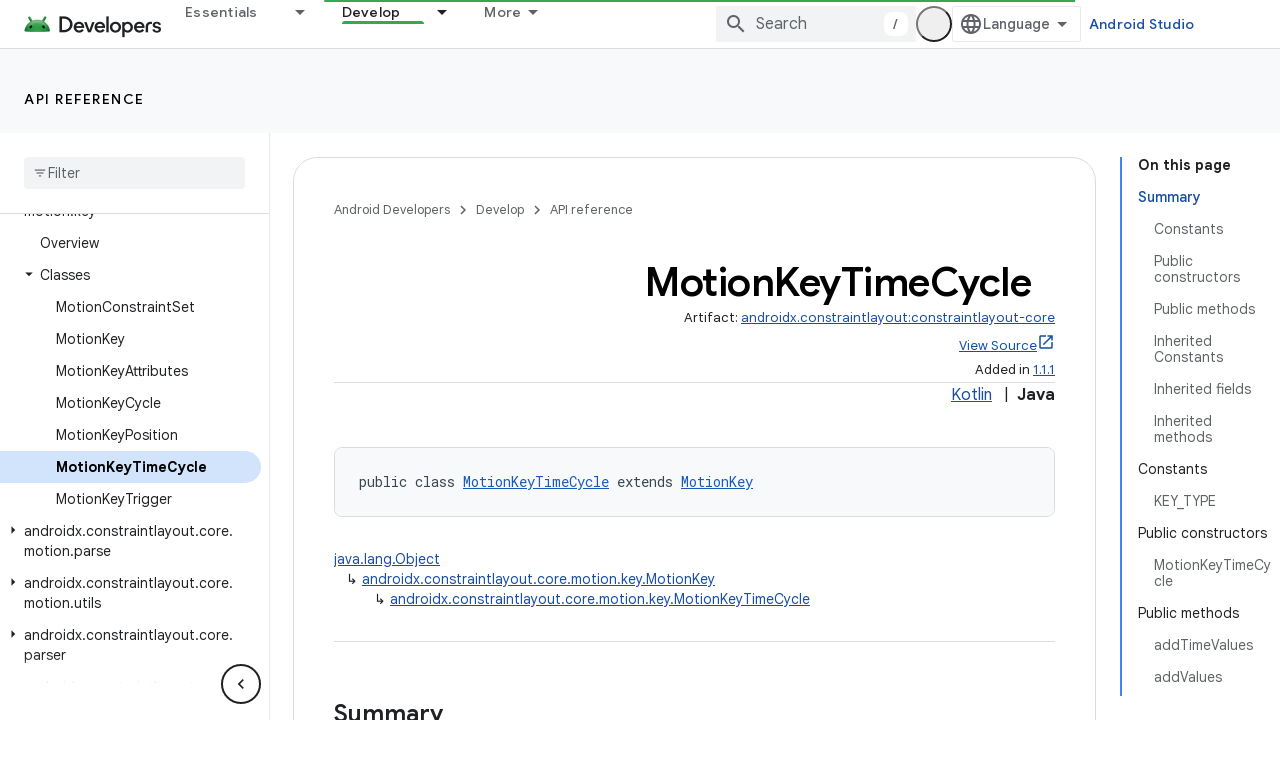

--- FILE ---
content_type: text/html; charset=UTF-8
request_url: https://feedback-pa.clients6.google.com/static/proxy.html?usegapi=1&jsh=m%3B%2F_%2Fscs%2Fabc-static%2F_%2Fjs%2Fk%3Dgapi.lb.en.OE6tiwO4KJo.O%2Fd%3D1%2Frs%3DAHpOoo_Itz6IAL6GO-n8kgAepm47TBsg1Q%2Fm%3D__features__
body_size: 78
content:
<!DOCTYPE html>
<html>
<head>
<title></title>
<meta http-equiv="X-UA-Compatible" content="IE=edge" />
<script type="text/javascript" nonce="AB_pP1eWJHRUWQndW_NYwg">
  window['startup'] = function() {
    googleapis.server.init();
  };
</script>
<script type="text/javascript"
  src="https://apis.google.com/js/googleapis.proxy.js?onload=startup" async
  defer nonce="AB_pP1eWJHRUWQndW_NYwg"></script>
</head>
<body>
</body>
</html>


--- FILE ---
content_type: text/javascript
request_url: https://www.gstatic.com/devrel-devsite/prod/v3df8aae39978de8281d519c083a1ff09816fe422ab8f1bf9f8e360a62fb9949d/android/js/devsite_devsite_actions_module.js
body_size: -865
content:
(function(_ds){var window=this;var doa=class extends _ds.PN{constructor(){super(...arguments);this.o=!1}connectedCallback(){super.connectedCallback();if(!this.o)try{this.o=!0;const a=document.body.querySelector(".devsite-page-title,.devsite-playlist-title,.devsite-quiz-title,[layout=docs] .devsite-article h1:first-of-type");a?(this.parentElement!==a&&a.appendChild(this),this.children.length>0&&(this.hidden=!1)):this.remove()}finally{this.o=!1}}Na(){return this}};try{customElements.define("devsite-actions",doa)}catch(a){console.warn("Unrecognized DevSite custom element - DevsiteActions",a)};})(_ds_www);


--- FILE ---
content_type: text/javascript
request_url: https://www.gstatic.com/devrel-devsite/prod/v3df8aae39978de8281d519c083a1ff09816fe422ab8f1bf9f8e360a62fb9949d/android/js/devsite_devsite_book_nav_module.js
body_size: -867
content:
(function(_ds){var window=this;var Fpa=function(){return(0,_ds.R)('<button class="devsite-book-nav-toggle" aria-haspopup="menu"><span class="material-icons devsite-book-nav-toggle-icon"></span></button>')},Gpa=function(){return(0,_ds.R)('<div class="devsite-book-nav-blur"></div>')},Hpa=function(a){a=a.mB;a=_ds.oR(new _ds.Ky("{NUMBER_OF_MATCHING_DESCENDANTS,plural,=1{{XXX_1} match}other{{XXX_2} matches}}"),{NUMBER_OF_MATCHING_DESCENDANTS:a,XXX_1:_ds.OL(_ds.Ww(1)),XXX_2:_ds.OL(_ds.Ww(a))});return(0,_ds.R)('<span class="devsite-nav-filter-match-count"> (<mark>'+
a+"</mark>)</span>")};var Ipa="onpointerover"in window?"pointerover":"mouseover",N_=function(a){const b=a.querySelectorAll(".devsite-nav-item").length>0,c=document.querySelector("#devsite-hamburger-menu");c&&(b?c.removeAttribute("visually-hidden"):_ds.Im(a,"visually-hidden","",c))},Jpa=async function(a){a.classList.contains("hide-collapsed-panel")&&a.classList.remove("hide-collapsed-panel");var b=document.documentElement.scrollHeight-document.documentElement.clientHeight;const c=b?document.documentElement.scrollTop/b:
0;_ds.lq(a.eventHandler,a,_ds.Pn,()=>{a.removeAttribute("animatable");a.background.removeAttribute("animatable");a.ea.removeAttribute("animatable")});_ds.Im(a,"animatable","");b=_ds.sg(a.ma`animatable`);b(a.background,"animatable","");b(a.ea,"animatable","");a.hasAttribute("collapsed")?(_ds.Im(a,"aria-label","Hide side navigation",a.j),_ds.Im(a,"data-title","Hide side navigation",a.j),a.removeAttribute("collapsed"),_ds.Ay(a.j,"expanded","true"),O_(a,"Expanded book nav")):(_ds.Im(a,"aria-label","Show side navigation",
a.j),_ds.Im(a,"data-title","Show side navigation",a.j),_ds.Im(a,"collapsed",""),_ds.Ay(a.j,"expanded","false"),O_(a,"Collapsed book nav"),_ds.lq(a.eventHandler,a,_ds.Pn,()=>{a.classList.add("hide-collapsed-panel")}));await _ds.Ho();b=document.documentElement.scrollHeight-document.documentElement.clientHeight;document.documentElement.scrollTop=Math.round(c*b)},Lpa=function(a){a.eventHandler.listen(a,"click",b=>void P_(a,b));a.eventHandler.listen(a,"keypress",b=>{b.key==="Enter"&&P_(a,b)});a.eventHandler.listen(a,
[Ipa,"focusin"],b=>void Kpa(a,b));a.eventHandler.listen(document.body,"devsite-sitemask-hidden",()=>{a.o&&(Q_(a,"_book")?a.removeAttribute("top-level-nav"):_ds.Im(a,"top-level-nav",""))});a.eventHandler.listen(document.body,"devsite-page-loaded",()=>void a.xa.Ra());a.eventHandler.listen(a,"devsite-content-updated",()=>{a.xa.Ra()});a.eventHandler.listen(a,"scroll",()=>{_ds.Im(a,"user-scrolled","")});a.eventHandler.listen(a.j,"click",()=>{a.Ea.Ra()});a.m&&(a.eventHandler.listen(a.m,"keyup",()=>void a.ya.Ra()),
a.eventHandler.listen(a.m,"focus",()=>void R_(a,"focus")));a.qa&&a.eventHandler.listen(a.qa,["click","keydown"],b=>{if(b.type==="click"||b.key==="Enter"||b.key==="Escape"){a.m&&(a.m.value="",a.m.focus());let c;(c=a.qa)==null||c.classList.add("hidden");S_(a);T_(a);R_(a,b.type)}})},U_=function(a,b=a,c=!0){b=Array.from(b.querySelectorAll(".devsite-nav-title"));a.oa=new Set(b);if(!_ds.C().hash&&c)Mpa(a,a.oa);else{c=new _ds.IU;for(const d of a.oa)_ds.HU(c,d)}},V_=async function(a){const b=await _ds.v();
for(const c of a.oa)b.unregisterIntersectionForElement(c)},P_=function(a,b){if(!b.defaultPrevented){var c=b.target;c.getAttribute("id")==="devsite-close-nav"&&(b.preventDefault(),b.stopPropagation(),a.scrollTop=0,a.hasAttribute("top-level-nav")?a.dispatchEvent(new CustomEvent("devsite-sitemask-hide",{bubbles:!0})):_ds.Im(a,"top-level-nav",""));if(c.hasAttribute("menu")){var d=c.getAttribute("menu");d&&Q_(a,d)&&(b.preventDefault(),b.stopPropagation(),a.scrollTop=0,a.removeAttribute("top-level-nav"))}var e=
c.closest(".devsite-expandable-nav");if(e&&(d=c.closest(".devsite-nav-title, .devsite-nav-toggle"))){let f=b.target,g,h;if(!((g=f)==null?0:(h=g.closest(".devsite-nav-title"))==null?0:h.hasAttribute("href"))){for(b=b.type==="click"||b.type==="touchend";f&&f!==e;){if(f.classList.contains("devsite-nav-title-no-path")&&b){f.blur();break}f=f.parentNode}e.querySelector(".devsite-nav-section")&&(b=e.classList.toggle("expanded"),(e=e.querySelector(".devsite-nav-title"))&&_ds.Im(a,"aria-expanded",`${b}`,e))}if(d.matches(".devsite-nav-toggle"))return}c.closest(".devsite-nav-title-no-path")||
(a.o&&(d=a.o.querySelector("[menu=_book]"))&&d.contains(c)&&a.dispatchEvent(new CustomEvent("devsite-sitemask-hide",{bubbles:!0})),(c=c.closest("a.devsite-nav-title"))&&!c.classList.contains("devsite-nav-has-children")&&a.dispatchEvent(new CustomEvent("devsite-sitemask-hide",{bubbles:!0})))}},Kpa=function(a,b){b.defaultPrevented||(b=_ds.Ln(b.target,c=>c instanceof HTMLAnchorElement&&c.hasAttribute("href")||c===a,!0),b!==a&&_ds.ig(b,_ds.Ao(b.href).href))},R_=function(a,b){a.dispatchEvent(new CustomEvent("devsite-analytics-observation",
{detail:{category:"Site-Wide Custom Events",action:b,label:b==="focus"?"devsite-book-nav-filter input":"devsite-book-nav-filter filter-clear-button"},bubbles:!0}))},W_=function(a){a.ra=Array.from(a.querySelectorAll(".devsite-mobile-nav-bottom .devsite-nav-list[menu=_book] .devsite-nav-item:not(.devsite-nav-heading)"))},Y_=function(a){const b=_ds.C().searchParams.get("nf");a.m&&b&&(a.m.value=b,X_(a))},X_=function(a){if(a.ra.length){S_(a);T_(a);var b,c,d=(b=a.m)==null?void 0:(c=b.value)==null?void 0:
c.trim().toLowerCase();if(d){var e;(e=a.qa)==null||e.classList.remove("hidden");for(const g of a.ra){var f=g.querySelectorAll(".devsite-nav-text");a=g.classList.contains("devsite-nav-expandable");e=c=!1;b=0;let h,k,l;const m=((l=(h=g)==null?void 0:(k=h.getAttribute("data-synonyms"))==null?void 0:k.split(","))!=null?l:[]).some(q=>q.toLowerCase().includes(d));let n,r;if(d&&a&&(m||((n=g.querySelector(".devsite-nav-text"))==null?0:(r=n.textContent)==null?0:r.toLowerCase().includes(d))))e=c=!0;else for(const q of f){let z,
G,L,O;f=((O=(z=q)==null?void 0:(G=z.parentElement)==null?void 0:(L=G.getAttribute("data-synonyms"))==null?void 0:L.split(","))!=null?O:[]).some(Q=>Q.toLowerCase().includes(d));if(d){let Q;if(f||((Q=q.textContent)==null?0:Q.toLowerCase().includes(d)))c=!0,++b}}if(c===!0){g.classList.remove("hidden");if(e){c=Array.from(g.querySelectorAll(".devsite-nav-item"));for(const q of c){q.classList.remove("hidden");let z,G,L,O;c=((O=(z=q)==null?void 0:(G=z.parentElement)==null?void 0:(L=G.getAttribute("data-synonyms"))==
null?void 0:L.split(","))!=null?O:[]).some(M=>M.toLowerCase().includes(d));let Q;d&&(c||((Q=q.textContent)==null?0:Q.toLowerCase().includes(d)))&&++b}}Npa(g,d)}a&&b>0&&Opa(g,b)}}else(f=a.qa)==null||f.classList.add("hidden")}},S_=function(a){for(const b of a.ra){let c;b.classList.toggle("hidden",!((c=a.m)==null||!c.value))}},T_=function(a){if(a.querySelector("mark")){var b=[...a.querySelectorAll(".devsite-nav-text > .devsite-nav-filter-match-count")];for(const c of b)c.remove();a=[...a.querySelectorAll(".devsite-nav-text > mark")];
for(const c of a){a=c.parentElement;let d;b=(d=a)==null?void 0:d.textContent;a&&b&&_ds.qg(a,_ds.Tg(b))}}},Npa=function(a,b){if(a=a.querySelector(".devsite-nav-text")){var c,d=(c=a.textContent)==null?void 0:c.replace(new RegExp(`(${b})`,"ig"),"<mark>$1</mark>");d&&_ds.qg(a,_ds.Tg(d))}},Opa=function(a,b){if(a=a.querySelector(".devsite-nav-text"))b=_ds.ru(Hpa,{mB:b}),a.appendChild(b)},Mpa=async function(a,b){if(a.connected){var c=await _ds.v(),d=new _ds.IU,e=f=>{f=f.target;_ds.HU(d,f);a.oa.delete(f);
c.unregisterIntersectionForElement(f)};for(const f of b)try{c.registerIntersectionForElement(f,e)}catch(g){e({target:f})}}},Q_=function(a,b){let c=!1;if(a.o)for(const d of a.o.querySelectorAll("[menu]"))d.getAttribute("menu")===b?(d.removeAttribute("hidden"),c=!0):_ds.Im(a,"hidden","",d);return c},Z_=function(a,b=a){b||(b=a);for(const c of b.querySelectorAll(".devsite-nav-active"))c.classList.remove("devsite-nav-active"),c.removeAttribute("aria-current");a=_ds.Oo(_ds.C().pathname);a=`[href="${_ds.Ao(a).href}"], [href="${a}"],
        [alt-paths~="${a}"]`;for(const c of b.querySelectorAll(a))c.classList.add("devsite-nav-active"),_ds.Ay(c,"current","page")},$_=function(a,b=a){b||(b=a);if(a=b.querySelector(".devsite-mobile-nav-bottom"))for(a=a.querySelector(".devsite-nav-active");a&&a.parentElement&&a.parentElement!==b;)a.matches(".devsite-expandable-nav:not(.expanded)")&&a.classList.add("expanded"),a=a.parentElement},Ppa=async function(a){a.connected&&(a.removeAttribute("user-scrolled"),await _ds.Ho(),await a0(a),await a.Ca,
await _ds.v(),await _ds.Ho(),await a0(a))},a0=async function(a){if(a.connected&&a.o){await _ds.v();var b=a.o.querySelector(".devsite-nav-active");b&&(a.hasAttribute("user-scrolled")||await Qpa(a,b))}},Qpa=async function(a,b){if(a.connected){var c=a.hasAttribute("user-scrolled");a.scrollTop=_ds.wq(b,a,!0).y;await _ds.Ho();c&&_ds.Im(a,"user-scrolled","")}},O_=function(a,b){a.dispatchEvent(new CustomEvent("devsite-analytics-observation",{detail:{category:"Site-Wide Custom Events",action:"click",label:b},
bubbles:!0}))},b0=class extends _ds.Lm{static get observedAttributes(){return["collapsed","fixed","hidden"]}constructor(){super();this.connected=!1;this.qa=this.m=this.ua=this.o=null;this.ra=[];this.eventHandler=new _ds.u;this.va=()=>{};this.oa=new Set;_ds.Hm(this,this.ma`animatable`,this.ma`aria-expanded`,this.ma`aria-label`,this.ma`collapsed`,this.ma`data-title`,this.ma`fixed`,this.ma`has-book-nav`,this.ma`hidden`,this.ma`top-level-nav`,this.ma`user-scrolled`,this.ma`visually-hidden`);this.background=
document.createElement("div");this.background.classList.add("devsite-book-nav-bg");this.j=_ds.ru(Fpa);this.ea=_ds.ru(Gpa);this.Ca=new Promise(a=>{this.va=a});this.xa=new _ds.Nh(()=>{this.connected&&N_(this)},20);this.ya=new _ds.Nh(()=>{X_(this)},20);this.Ea=new _ds.Nh(()=>{Jpa(this)},100)}async connectedCallback(){this.connected=!0;_ds.vn(this.background,this);this.hasAttribute("hidden")&&(_ds.Im(this,"hidden","",this.j),_ds.Im(this,"hidden","",this.ea));let a;(a=this.parentElement)==null||a.insertBefore(this.j,
this.nextSibling);_ds.Im(this,"aria-label","Hide side navigation",this.j);_ds.Im(this,"data-title","Hide side navigation",this.j);_ds.Im(this,"aria-expanded","true",this.j);let b;(b=this.parentElement)==null||b.insertBefore(this.ea,this.nextSibling);if(this.ua=this.querySelector(".devsite-book-nav-filter"))this.m=this.ua.querySelector("input[type=text]"),this.qa=this.ua.querySelector(".filter-clear-button"),W_(this),Y_(this);N_(this);Lpa(this);await this.init();U_(this)}disconnectedCallback(){this.connected=
!1;_ds.D(this.eventHandler);V_(this);this.oa.clear();var a=document.querySelector("#devsite-hamburger-menu");a&&_ds.Im(this,"visually-hidden","",a);a=[this.background,this.j,this.ea];for(const b of a)b&&_ds.xn(b);this.removeAttribute("animatable");this.background.removeAttribute("animatable");this.ea.removeAttribute("animatable");this.ea.style.removeProperty("--devsite-js-book-nav-scrollbar-width")}attributeChangedCallback(a){a==="hidden"&&this.dispatchEvent(new CustomEvent(this.hasAttribute("hidden")?
"devsite-element-hidden":"devsite-element-visible",{bubbles:!0}));if(a==="hidden"||a==="collapsed"){var b=document.querySelector(".devsite-main-content");b&&(this.hasAttribute("collapsed")||this.hasAttribute("hidden")?b.removeAttribute("has-book-nav"):_ds.Im(this,"has-book-nav","",b))}if(a==="fixed"||a==="hidden"||a==="collapsed"){b=this.hasAttribute(a);const c=[this.background,this.j,this.ea];for(const d of c)d&&(b?_ds.Im(this,a,"",d):d.removeAttribute(a))}a==="fixed"&&this.va()}async init(a=!0){if(this.connected){this.ea.style.setProperty("--devsite-js-book-nav-scrollbar-width",
`${this.offsetWidth-this.clientWidth}px`);this.o=this.querySelector(".devsite-mobile-nav-bottom");_ds.Im(this,"top-level-nav","");this.o&&this.o.querySelector("[menu=_book]")&&this.removeAttribute("top-level-nav");this.children.length===0&&_ds.Im(this,"hidden","");if(this.background)for(const b of["hidden","fixed","animatable"])this.hasAttribute(b)&&_ds.Im(this,b,"",this.background);!this.hasAttribute("hidden")&&a?(Z_(this),$_(this),await Ppa(this)):(await _ds.Ho(),await a0(this))}}async dc(a){a?
(a=a.querySelector("nav")||null,Z_(this,a),$_(this,a),a&&(await V_(this),this.oa.clear(),U_(this,a,!1)),_ds.Km(this,this.querySelector("nav"),a)):_ds.un(this);W_(this);if(this.m){this.m.value="";let b;(b=this.qa)==null||b.classList.add("hidden");Y_(this)}await _ds.Ho();await this.init(!1)}};b0.prototype.updateContent=b0.prototype.dc;b0.prototype.attributeChangedCallback=b0.prototype.attributeChangedCallback;b0.prototype.disconnectedCallback=b0.prototype.disconnectedCallback;
b0.prototype.connectedCallback=b0.prototype.connectedCallback;try{customElements.define("devsite-book-nav",b0)}catch(a){console.warn("Unrecognized DevSite custom element - DevsiteBookNav",a)};})(_ds_www);


--- FILE ---
content_type: text/javascript
request_url: https://www.gstatic.com/devrel-devsite/prod/v3df8aae39978de8281d519c083a1ff09816fe422ab8f1bf9f8e360a62fb9949d/android/js/devsite_devsite_hats_survey_module.js
body_size: -867
content:
(function(_ds){var window=this;var Wta=function(a){let b=a,c;return function(){if(b){const d=b;b=void 0;c=d.apply(this,arguments)}return c}};var z3=function(a,b,c){return a.j.then(function(d){const e=d[b];if(!e)throw Error(`Method not found: ${b}`);return e.apply(d,c)})},Xta=class{constructor(a){this.j=a;a.then((0,_ds.Mh)(function(){},this),()=>{},this)}},Yta=function(a,b,c){const d=Array(arguments.length-2);for(var e=2;e<arguments.length;e++)d[e-2]=arguments[e];e=A3(a,b).then(f=>f.apply(null,d),f=>{f=Error(`Help service failed to load serviceFactory: ${b} from serviceUrl:${a}. Underlying error: ${f}`,{cause:f});delete B3[b];return _ds.Up(f)});
return new Xta(e)},B3={},A3=function(a,b){var c=B3[b];if(c)return c;c=(c=_ds.ri(b))?_ds.Tp(c):(new _ds.Pp(function(d,e){const f=(new _ds.hn(document)).createElement("SCRIPT");f.async=!0;_ds.pg(f,_ds.Tf(a instanceof _ds.Um&&a.constructor===_ds.Um&&a.m===_ds.Tm?a.j:"type_error:Const"));f.onload=f.onreadystatechange=function(){f.readyState&&f.readyState!="loaded"&&f.readyState!="complete"||d()};f.onerror=g=>{e(Error(`Could not load ${b} Help API from ${a}`,{cause:g}))};(document.head||document.getElementsByTagName("head")[0]).appendChild(f)})).then(function(){const d=
_ds.ri(b);if(!d)throw Error(`Failed to load ${b} from ${a}`);return d});return B3[b]=c};var Zta={GOOGLE:"https://www.google.com",bK:"https://support.google.com",xJ:"https://play.google.com"},$ta=async function(a){for(const b of Object.values(Zta))try{(await navigator.permissions.query({name:"top-level-storage-access",requestedOrigin:b})).state!=="granted"&&a.j.push(b)}catch(c){break}};(new class{constructor(){this.j=[];this.m=[];this.ma=Wta(async()=>{if(typeof document==="undefined"||document.requestStorageAccessFor===void 0||navigator.permissions===void 0||navigator.permissions.query===void 0||location.hostname.match(".+\\.google\\.com$"))return Promise.resolve();await $ta(this);this.j.length>0&&document.addEventListener("click",this.o)});this.o=()=>{if(!(this.m.length>0)){for(const a of this.j)try{this.m.push(document.requestStorageAccessFor(a))}catch(b){}Promise.all(this.m).then(()=>
{}).catch(()=>{}).finally(()=>{this.reset()})}}}reset(){document.removeEventListener("click",this.o)}}).ma();var aua=class{constructor(a){this.j=a}ma(a){z3(this.j,"requestSurvey",arguments).ea(()=>{},this)}o(a){z3(this.j,"presentSurvey",arguments).ea(()=>{},this)}m(a){z3(this.j,"dismissSurvey",arguments).ea(()=>{},this)}},C3=new _ds.Um(_ds.Sm,"https://www.gstatic.com/feedback/js/help/prod/service/lazy.min.js");A3(C3,"help.service.Lazy.create").ea(()=>{});var D3=function(){return"devsite-hats-survey"},H3=function(){if(E3){let a;(a=F3)==null||a.m({surveyMetadata:{sessionId:E3}});return G3.promise}return Promise.resolve()},bua=async function(a){var b=await _ds.v(),c=b.getConfig();var d=_ds.A(c,18);(c=a.getAttribute("listnr-id"))?(b={locale:b.getLocale()||"en",apiKey:d},b=Yta(C3,"help.service.Lazy.create",c,{apiKey:b.apiKey||b.apiKey,asxUiUri:b.asxUiUri||b.asxUiUri,environment:b.environment||b.environment,flow:b.flow||b.flow,frdProductData:b.frdProductData||
b.frdProductData,frdProductDataSerializedJspb:b.fL||b.frdProductDataSerializedJspb,helpCenterPath:b.helpCenterPath||b.helpCenterPath,locale:b.locale||b.locale||"en".replace(/-/g,"_"),nonce:b.nonce||b.nonce,productData:b.productData||b.productData,receiverUri:b.receiverUri||b.receiverUri,renderApiUri:b.renderApiUri||b.renderApiUri,theme:b.theme||b.theme,window:b.window||b.window}),F3=new aua(b),a.j=F3):console.warn('<devsite-hats-survey> missing attribute "listnr-id"')},cua=function(a,b){let c;(c=
a.j)==null||c.o({productData:{customData:{pageUrl:_ds.C().toString()}},surveyData:b,colorScheme:1,authuser:0,customZIndex:1E4,listener:{surveyPrompted:d=>{E3=d.sessionId||null;G3=new _ds.Ah;I3=G3.resolve},surveyClosed:()=>{E3=J3=null;I3()}}})},L3=class extends _ds.Lm{constructor(a){super();this.j=null;a&&(this.j=F3=a)}async connectedCallback(){J3=this;const a=this.getAttribute("hats-id");a&&a!==K3&&(await H3(),this.j||await bua(this),K3=a,await this.Nj(a))}disconnectedCallback(){J3=null;_ds.lq(dua,
document.body,"devsite-page-changed",()=>{J3||(H3(),K3=null)})}async Nj(a){await _ds.v();let b;(b=this.j)==null||b.ma({triggerId:a,callback:c=>{c.surveyData&&cua(this,c.surveyData)},authuser:0,enableTestingMode:!1})}};L3.prototype.renderSurvey=L3.prototype.Nj;L3.prototype.disconnectedCallback=L3.prototype.disconnectedCallback;L3.prototype.connectedCallback=L3.prototype.connectedCallback;L3.closeCurrentSurvey=H3;L3.getTagName=D3;
var K3=null,E3=null,J3=null,G3=new _ds.Ah,I3=G3.resolve,dua=new _ds.u,F3=void 0;try{customElements.define(D3(),L3)}catch(a){console.warn("devsite.app.customElement.DevsiteHatsSurvey",a)};})(_ds_www);
